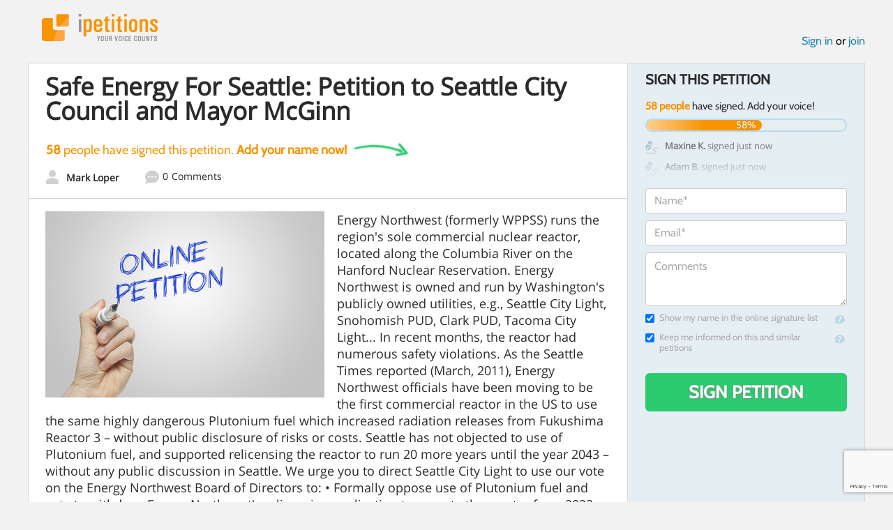

--- FILE ---
content_type: text/html; charset=utf-8
request_url: https://www.google.com/recaptcha/api2/anchor?ar=1&k=6LcFiWspAAAAAC7kwjTJ-C25bnrLYUjPVW3kG27E&co=aHR0cHM6Ly93d3cuaXBldGl0aW9ucy5jb206NDQz&hl=en&v=N67nZn4AqZkNcbeMu4prBgzg&size=invisible&anchor-ms=20000&execute-ms=30000&cb=krdqta169n5x
body_size: 48531
content:
<!DOCTYPE HTML><html dir="ltr" lang="en"><head><meta http-equiv="Content-Type" content="text/html; charset=UTF-8">
<meta http-equiv="X-UA-Compatible" content="IE=edge">
<title>reCAPTCHA</title>
<style type="text/css">
/* cyrillic-ext */
@font-face {
  font-family: 'Roboto';
  font-style: normal;
  font-weight: 400;
  font-stretch: 100%;
  src: url(//fonts.gstatic.com/s/roboto/v48/KFO7CnqEu92Fr1ME7kSn66aGLdTylUAMa3GUBHMdazTgWw.woff2) format('woff2');
  unicode-range: U+0460-052F, U+1C80-1C8A, U+20B4, U+2DE0-2DFF, U+A640-A69F, U+FE2E-FE2F;
}
/* cyrillic */
@font-face {
  font-family: 'Roboto';
  font-style: normal;
  font-weight: 400;
  font-stretch: 100%;
  src: url(//fonts.gstatic.com/s/roboto/v48/KFO7CnqEu92Fr1ME7kSn66aGLdTylUAMa3iUBHMdazTgWw.woff2) format('woff2');
  unicode-range: U+0301, U+0400-045F, U+0490-0491, U+04B0-04B1, U+2116;
}
/* greek-ext */
@font-face {
  font-family: 'Roboto';
  font-style: normal;
  font-weight: 400;
  font-stretch: 100%;
  src: url(//fonts.gstatic.com/s/roboto/v48/KFO7CnqEu92Fr1ME7kSn66aGLdTylUAMa3CUBHMdazTgWw.woff2) format('woff2');
  unicode-range: U+1F00-1FFF;
}
/* greek */
@font-face {
  font-family: 'Roboto';
  font-style: normal;
  font-weight: 400;
  font-stretch: 100%;
  src: url(//fonts.gstatic.com/s/roboto/v48/KFO7CnqEu92Fr1ME7kSn66aGLdTylUAMa3-UBHMdazTgWw.woff2) format('woff2');
  unicode-range: U+0370-0377, U+037A-037F, U+0384-038A, U+038C, U+038E-03A1, U+03A3-03FF;
}
/* math */
@font-face {
  font-family: 'Roboto';
  font-style: normal;
  font-weight: 400;
  font-stretch: 100%;
  src: url(//fonts.gstatic.com/s/roboto/v48/KFO7CnqEu92Fr1ME7kSn66aGLdTylUAMawCUBHMdazTgWw.woff2) format('woff2');
  unicode-range: U+0302-0303, U+0305, U+0307-0308, U+0310, U+0312, U+0315, U+031A, U+0326-0327, U+032C, U+032F-0330, U+0332-0333, U+0338, U+033A, U+0346, U+034D, U+0391-03A1, U+03A3-03A9, U+03B1-03C9, U+03D1, U+03D5-03D6, U+03F0-03F1, U+03F4-03F5, U+2016-2017, U+2034-2038, U+203C, U+2040, U+2043, U+2047, U+2050, U+2057, U+205F, U+2070-2071, U+2074-208E, U+2090-209C, U+20D0-20DC, U+20E1, U+20E5-20EF, U+2100-2112, U+2114-2115, U+2117-2121, U+2123-214F, U+2190, U+2192, U+2194-21AE, U+21B0-21E5, U+21F1-21F2, U+21F4-2211, U+2213-2214, U+2216-22FF, U+2308-230B, U+2310, U+2319, U+231C-2321, U+2336-237A, U+237C, U+2395, U+239B-23B7, U+23D0, U+23DC-23E1, U+2474-2475, U+25AF, U+25B3, U+25B7, U+25BD, U+25C1, U+25CA, U+25CC, U+25FB, U+266D-266F, U+27C0-27FF, U+2900-2AFF, U+2B0E-2B11, U+2B30-2B4C, U+2BFE, U+3030, U+FF5B, U+FF5D, U+1D400-1D7FF, U+1EE00-1EEFF;
}
/* symbols */
@font-face {
  font-family: 'Roboto';
  font-style: normal;
  font-weight: 400;
  font-stretch: 100%;
  src: url(//fonts.gstatic.com/s/roboto/v48/KFO7CnqEu92Fr1ME7kSn66aGLdTylUAMaxKUBHMdazTgWw.woff2) format('woff2');
  unicode-range: U+0001-000C, U+000E-001F, U+007F-009F, U+20DD-20E0, U+20E2-20E4, U+2150-218F, U+2190, U+2192, U+2194-2199, U+21AF, U+21E6-21F0, U+21F3, U+2218-2219, U+2299, U+22C4-22C6, U+2300-243F, U+2440-244A, U+2460-24FF, U+25A0-27BF, U+2800-28FF, U+2921-2922, U+2981, U+29BF, U+29EB, U+2B00-2BFF, U+4DC0-4DFF, U+FFF9-FFFB, U+10140-1018E, U+10190-1019C, U+101A0, U+101D0-101FD, U+102E0-102FB, U+10E60-10E7E, U+1D2C0-1D2D3, U+1D2E0-1D37F, U+1F000-1F0FF, U+1F100-1F1AD, U+1F1E6-1F1FF, U+1F30D-1F30F, U+1F315, U+1F31C, U+1F31E, U+1F320-1F32C, U+1F336, U+1F378, U+1F37D, U+1F382, U+1F393-1F39F, U+1F3A7-1F3A8, U+1F3AC-1F3AF, U+1F3C2, U+1F3C4-1F3C6, U+1F3CA-1F3CE, U+1F3D4-1F3E0, U+1F3ED, U+1F3F1-1F3F3, U+1F3F5-1F3F7, U+1F408, U+1F415, U+1F41F, U+1F426, U+1F43F, U+1F441-1F442, U+1F444, U+1F446-1F449, U+1F44C-1F44E, U+1F453, U+1F46A, U+1F47D, U+1F4A3, U+1F4B0, U+1F4B3, U+1F4B9, U+1F4BB, U+1F4BF, U+1F4C8-1F4CB, U+1F4D6, U+1F4DA, U+1F4DF, U+1F4E3-1F4E6, U+1F4EA-1F4ED, U+1F4F7, U+1F4F9-1F4FB, U+1F4FD-1F4FE, U+1F503, U+1F507-1F50B, U+1F50D, U+1F512-1F513, U+1F53E-1F54A, U+1F54F-1F5FA, U+1F610, U+1F650-1F67F, U+1F687, U+1F68D, U+1F691, U+1F694, U+1F698, U+1F6AD, U+1F6B2, U+1F6B9-1F6BA, U+1F6BC, U+1F6C6-1F6CF, U+1F6D3-1F6D7, U+1F6E0-1F6EA, U+1F6F0-1F6F3, U+1F6F7-1F6FC, U+1F700-1F7FF, U+1F800-1F80B, U+1F810-1F847, U+1F850-1F859, U+1F860-1F887, U+1F890-1F8AD, U+1F8B0-1F8BB, U+1F8C0-1F8C1, U+1F900-1F90B, U+1F93B, U+1F946, U+1F984, U+1F996, U+1F9E9, U+1FA00-1FA6F, U+1FA70-1FA7C, U+1FA80-1FA89, U+1FA8F-1FAC6, U+1FACE-1FADC, U+1FADF-1FAE9, U+1FAF0-1FAF8, U+1FB00-1FBFF;
}
/* vietnamese */
@font-face {
  font-family: 'Roboto';
  font-style: normal;
  font-weight: 400;
  font-stretch: 100%;
  src: url(//fonts.gstatic.com/s/roboto/v48/KFO7CnqEu92Fr1ME7kSn66aGLdTylUAMa3OUBHMdazTgWw.woff2) format('woff2');
  unicode-range: U+0102-0103, U+0110-0111, U+0128-0129, U+0168-0169, U+01A0-01A1, U+01AF-01B0, U+0300-0301, U+0303-0304, U+0308-0309, U+0323, U+0329, U+1EA0-1EF9, U+20AB;
}
/* latin-ext */
@font-face {
  font-family: 'Roboto';
  font-style: normal;
  font-weight: 400;
  font-stretch: 100%;
  src: url(//fonts.gstatic.com/s/roboto/v48/KFO7CnqEu92Fr1ME7kSn66aGLdTylUAMa3KUBHMdazTgWw.woff2) format('woff2');
  unicode-range: U+0100-02BA, U+02BD-02C5, U+02C7-02CC, U+02CE-02D7, U+02DD-02FF, U+0304, U+0308, U+0329, U+1D00-1DBF, U+1E00-1E9F, U+1EF2-1EFF, U+2020, U+20A0-20AB, U+20AD-20C0, U+2113, U+2C60-2C7F, U+A720-A7FF;
}
/* latin */
@font-face {
  font-family: 'Roboto';
  font-style: normal;
  font-weight: 400;
  font-stretch: 100%;
  src: url(//fonts.gstatic.com/s/roboto/v48/KFO7CnqEu92Fr1ME7kSn66aGLdTylUAMa3yUBHMdazQ.woff2) format('woff2');
  unicode-range: U+0000-00FF, U+0131, U+0152-0153, U+02BB-02BC, U+02C6, U+02DA, U+02DC, U+0304, U+0308, U+0329, U+2000-206F, U+20AC, U+2122, U+2191, U+2193, U+2212, U+2215, U+FEFF, U+FFFD;
}
/* cyrillic-ext */
@font-face {
  font-family: 'Roboto';
  font-style: normal;
  font-weight: 500;
  font-stretch: 100%;
  src: url(//fonts.gstatic.com/s/roboto/v48/KFO7CnqEu92Fr1ME7kSn66aGLdTylUAMa3GUBHMdazTgWw.woff2) format('woff2');
  unicode-range: U+0460-052F, U+1C80-1C8A, U+20B4, U+2DE0-2DFF, U+A640-A69F, U+FE2E-FE2F;
}
/* cyrillic */
@font-face {
  font-family: 'Roboto';
  font-style: normal;
  font-weight: 500;
  font-stretch: 100%;
  src: url(//fonts.gstatic.com/s/roboto/v48/KFO7CnqEu92Fr1ME7kSn66aGLdTylUAMa3iUBHMdazTgWw.woff2) format('woff2');
  unicode-range: U+0301, U+0400-045F, U+0490-0491, U+04B0-04B1, U+2116;
}
/* greek-ext */
@font-face {
  font-family: 'Roboto';
  font-style: normal;
  font-weight: 500;
  font-stretch: 100%;
  src: url(//fonts.gstatic.com/s/roboto/v48/KFO7CnqEu92Fr1ME7kSn66aGLdTylUAMa3CUBHMdazTgWw.woff2) format('woff2');
  unicode-range: U+1F00-1FFF;
}
/* greek */
@font-face {
  font-family: 'Roboto';
  font-style: normal;
  font-weight: 500;
  font-stretch: 100%;
  src: url(//fonts.gstatic.com/s/roboto/v48/KFO7CnqEu92Fr1ME7kSn66aGLdTylUAMa3-UBHMdazTgWw.woff2) format('woff2');
  unicode-range: U+0370-0377, U+037A-037F, U+0384-038A, U+038C, U+038E-03A1, U+03A3-03FF;
}
/* math */
@font-face {
  font-family: 'Roboto';
  font-style: normal;
  font-weight: 500;
  font-stretch: 100%;
  src: url(//fonts.gstatic.com/s/roboto/v48/KFO7CnqEu92Fr1ME7kSn66aGLdTylUAMawCUBHMdazTgWw.woff2) format('woff2');
  unicode-range: U+0302-0303, U+0305, U+0307-0308, U+0310, U+0312, U+0315, U+031A, U+0326-0327, U+032C, U+032F-0330, U+0332-0333, U+0338, U+033A, U+0346, U+034D, U+0391-03A1, U+03A3-03A9, U+03B1-03C9, U+03D1, U+03D5-03D6, U+03F0-03F1, U+03F4-03F5, U+2016-2017, U+2034-2038, U+203C, U+2040, U+2043, U+2047, U+2050, U+2057, U+205F, U+2070-2071, U+2074-208E, U+2090-209C, U+20D0-20DC, U+20E1, U+20E5-20EF, U+2100-2112, U+2114-2115, U+2117-2121, U+2123-214F, U+2190, U+2192, U+2194-21AE, U+21B0-21E5, U+21F1-21F2, U+21F4-2211, U+2213-2214, U+2216-22FF, U+2308-230B, U+2310, U+2319, U+231C-2321, U+2336-237A, U+237C, U+2395, U+239B-23B7, U+23D0, U+23DC-23E1, U+2474-2475, U+25AF, U+25B3, U+25B7, U+25BD, U+25C1, U+25CA, U+25CC, U+25FB, U+266D-266F, U+27C0-27FF, U+2900-2AFF, U+2B0E-2B11, U+2B30-2B4C, U+2BFE, U+3030, U+FF5B, U+FF5D, U+1D400-1D7FF, U+1EE00-1EEFF;
}
/* symbols */
@font-face {
  font-family: 'Roboto';
  font-style: normal;
  font-weight: 500;
  font-stretch: 100%;
  src: url(//fonts.gstatic.com/s/roboto/v48/KFO7CnqEu92Fr1ME7kSn66aGLdTylUAMaxKUBHMdazTgWw.woff2) format('woff2');
  unicode-range: U+0001-000C, U+000E-001F, U+007F-009F, U+20DD-20E0, U+20E2-20E4, U+2150-218F, U+2190, U+2192, U+2194-2199, U+21AF, U+21E6-21F0, U+21F3, U+2218-2219, U+2299, U+22C4-22C6, U+2300-243F, U+2440-244A, U+2460-24FF, U+25A0-27BF, U+2800-28FF, U+2921-2922, U+2981, U+29BF, U+29EB, U+2B00-2BFF, U+4DC0-4DFF, U+FFF9-FFFB, U+10140-1018E, U+10190-1019C, U+101A0, U+101D0-101FD, U+102E0-102FB, U+10E60-10E7E, U+1D2C0-1D2D3, U+1D2E0-1D37F, U+1F000-1F0FF, U+1F100-1F1AD, U+1F1E6-1F1FF, U+1F30D-1F30F, U+1F315, U+1F31C, U+1F31E, U+1F320-1F32C, U+1F336, U+1F378, U+1F37D, U+1F382, U+1F393-1F39F, U+1F3A7-1F3A8, U+1F3AC-1F3AF, U+1F3C2, U+1F3C4-1F3C6, U+1F3CA-1F3CE, U+1F3D4-1F3E0, U+1F3ED, U+1F3F1-1F3F3, U+1F3F5-1F3F7, U+1F408, U+1F415, U+1F41F, U+1F426, U+1F43F, U+1F441-1F442, U+1F444, U+1F446-1F449, U+1F44C-1F44E, U+1F453, U+1F46A, U+1F47D, U+1F4A3, U+1F4B0, U+1F4B3, U+1F4B9, U+1F4BB, U+1F4BF, U+1F4C8-1F4CB, U+1F4D6, U+1F4DA, U+1F4DF, U+1F4E3-1F4E6, U+1F4EA-1F4ED, U+1F4F7, U+1F4F9-1F4FB, U+1F4FD-1F4FE, U+1F503, U+1F507-1F50B, U+1F50D, U+1F512-1F513, U+1F53E-1F54A, U+1F54F-1F5FA, U+1F610, U+1F650-1F67F, U+1F687, U+1F68D, U+1F691, U+1F694, U+1F698, U+1F6AD, U+1F6B2, U+1F6B9-1F6BA, U+1F6BC, U+1F6C6-1F6CF, U+1F6D3-1F6D7, U+1F6E0-1F6EA, U+1F6F0-1F6F3, U+1F6F7-1F6FC, U+1F700-1F7FF, U+1F800-1F80B, U+1F810-1F847, U+1F850-1F859, U+1F860-1F887, U+1F890-1F8AD, U+1F8B0-1F8BB, U+1F8C0-1F8C1, U+1F900-1F90B, U+1F93B, U+1F946, U+1F984, U+1F996, U+1F9E9, U+1FA00-1FA6F, U+1FA70-1FA7C, U+1FA80-1FA89, U+1FA8F-1FAC6, U+1FACE-1FADC, U+1FADF-1FAE9, U+1FAF0-1FAF8, U+1FB00-1FBFF;
}
/* vietnamese */
@font-face {
  font-family: 'Roboto';
  font-style: normal;
  font-weight: 500;
  font-stretch: 100%;
  src: url(//fonts.gstatic.com/s/roboto/v48/KFO7CnqEu92Fr1ME7kSn66aGLdTylUAMa3OUBHMdazTgWw.woff2) format('woff2');
  unicode-range: U+0102-0103, U+0110-0111, U+0128-0129, U+0168-0169, U+01A0-01A1, U+01AF-01B0, U+0300-0301, U+0303-0304, U+0308-0309, U+0323, U+0329, U+1EA0-1EF9, U+20AB;
}
/* latin-ext */
@font-face {
  font-family: 'Roboto';
  font-style: normal;
  font-weight: 500;
  font-stretch: 100%;
  src: url(//fonts.gstatic.com/s/roboto/v48/KFO7CnqEu92Fr1ME7kSn66aGLdTylUAMa3KUBHMdazTgWw.woff2) format('woff2');
  unicode-range: U+0100-02BA, U+02BD-02C5, U+02C7-02CC, U+02CE-02D7, U+02DD-02FF, U+0304, U+0308, U+0329, U+1D00-1DBF, U+1E00-1E9F, U+1EF2-1EFF, U+2020, U+20A0-20AB, U+20AD-20C0, U+2113, U+2C60-2C7F, U+A720-A7FF;
}
/* latin */
@font-face {
  font-family: 'Roboto';
  font-style: normal;
  font-weight: 500;
  font-stretch: 100%;
  src: url(//fonts.gstatic.com/s/roboto/v48/KFO7CnqEu92Fr1ME7kSn66aGLdTylUAMa3yUBHMdazQ.woff2) format('woff2');
  unicode-range: U+0000-00FF, U+0131, U+0152-0153, U+02BB-02BC, U+02C6, U+02DA, U+02DC, U+0304, U+0308, U+0329, U+2000-206F, U+20AC, U+2122, U+2191, U+2193, U+2212, U+2215, U+FEFF, U+FFFD;
}
/* cyrillic-ext */
@font-face {
  font-family: 'Roboto';
  font-style: normal;
  font-weight: 900;
  font-stretch: 100%;
  src: url(//fonts.gstatic.com/s/roboto/v48/KFO7CnqEu92Fr1ME7kSn66aGLdTylUAMa3GUBHMdazTgWw.woff2) format('woff2');
  unicode-range: U+0460-052F, U+1C80-1C8A, U+20B4, U+2DE0-2DFF, U+A640-A69F, U+FE2E-FE2F;
}
/* cyrillic */
@font-face {
  font-family: 'Roboto';
  font-style: normal;
  font-weight: 900;
  font-stretch: 100%;
  src: url(//fonts.gstatic.com/s/roboto/v48/KFO7CnqEu92Fr1ME7kSn66aGLdTylUAMa3iUBHMdazTgWw.woff2) format('woff2');
  unicode-range: U+0301, U+0400-045F, U+0490-0491, U+04B0-04B1, U+2116;
}
/* greek-ext */
@font-face {
  font-family: 'Roboto';
  font-style: normal;
  font-weight: 900;
  font-stretch: 100%;
  src: url(//fonts.gstatic.com/s/roboto/v48/KFO7CnqEu92Fr1ME7kSn66aGLdTylUAMa3CUBHMdazTgWw.woff2) format('woff2');
  unicode-range: U+1F00-1FFF;
}
/* greek */
@font-face {
  font-family: 'Roboto';
  font-style: normal;
  font-weight: 900;
  font-stretch: 100%;
  src: url(//fonts.gstatic.com/s/roboto/v48/KFO7CnqEu92Fr1ME7kSn66aGLdTylUAMa3-UBHMdazTgWw.woff2) format('woff2');
  unicode-range: U+0370-0377, U+037A-037F, U+0384-038A, U+038C, U+038E-03A1, U+03A3-03FF;
}
/* math */
@font-face {
  font-family: 'Roboto';
  font-style: normal;
  font-weight: 900;
  font-stretch: 100%;
  src: url(//fonts.gstatic.com/s/roboto/v48/KFO7CnqEu92Fr1ME7kSn66aGLdTylUAMawCUBHMdazTgWw.woff2) format('woff2');
  unicode-range: U+0302-0303, U+0305, U+0307-0308, U+0310, U+0312, U+0315, U+031A, U+0326-0327, U+032C, U+032F-0330, U+0332-0333, U+0338, U+033A, U+0346, U+034D, U+0391-03A1, U+03A3-03A9, U+03B1-03C9, U+03D1, U+03D5-03D6, U+03F0-03F1, U+03F4-03F5, U+2016-2017, U+2034-2038, U+203C, U+2040, U+2043, U+2047, U+2050, U+2057, U+205F, U+2070-2071, U+2074-208E, U+2090-209C, U+20D0-20DC, U+20E1, U+20E5-20EF, U+2100-2112, U+2114-2115, U+2117-2121, U+2123-214F, U+2190, U+2192, U+2194-21AE, U+21B0-21E5, U+21F1-21F2, U+21F4-2211, U+2213-2214, U+2216-22FF, U+2308-230B, U+2310, U+2319, U+231C-2321, U+2336-237A, U+237C, U+2395, U+239B-23B7, U+23D0, U+23DC-23E1, U+2474-2475, U+25AF, U+25B3, U+25B7, U+25BD, U+25C1, U+25CA, U+25CC, U+25FB, U+266D-266F, U+27C0-27FF, U+2900-2AFF, U+2B0E-2B11, U+2B30-2B4C, U+2BFE, U+3030, U+FF5B, U+FF5D, U+1D400-1D7FF, U+1EE00-1EEFF;
}
/* symbols */
@font-face {
  font-family: 'Roboto';
  font-style: normal;
  font-weight: 900;
  font-stretch: 100%;
  src: url(//fonts.gstatic.com/s/roboto/v48/KFO7CnqEu92Fr1ME7kSn66aGLdTylUAMaxKUBHMdazTgWw.woff2) format('woff2');
  unicode-range: U+0001-000C, U+000E-001F, U+007F-009F, U+20DD-20E0, U+20E2-20E4, U+2150-218F, U+2190, U+2192, U+2194-2199, U+21AF, U+21E6-21F0, U+21F3, U+2218-2219, U+2299, U+22C4-22C6, U+2300-243F, U+2440-244A, U+2460-24FF, U+25A0-27BF, U+2800-28FF, U+2921-2922, U+2981, U+29BF, U+29EB, U+2B00-2BFF, U+4DC0-4DFF, U+FFF9-FFFB, U+10140-1018E, U+10190-1019C, U+101A0, U+101D0-101FD, U+102E0-102FB, U+10E60-10E7E, U+1D2C0-1D2D3, U+1D2E0-1D37F, U+1F000-1F0FF, U+1F100-1F1AD, U+1F1E6-1F1FF, U+1F30D-1F30F, U+1F315, U+1F31C, U+1F31E, U+1F320-1F32C, U+1F336, U+1F378, U+1F37D, U+1F382, U+1F393-1F39F, U+1F3A7-1F3A8, U+1F3AC-1F3AF, U+1F3C2, U+1F3C4-1F3C6, U+1F3CA-1F3CE, U+1F3D4-1F3E0, U+1F3ED, U+1F3F1-1F3F3, U+1F3F5-1F3F7, U+1F408, U+1F415, U+1F41F, U+1F426, U+1F43F, U+1F441-1F442, U+1F444, U+1F446-1F449, U+1F44C-1F44E, U+1F453, U+1F46A, U+1F47D, U+1F4A3, U+1F4B0, U+1F4B3, U+1F4B9, U+1F4BB, U+1F4BF, U+1F4C8-1F4CB, U+1F4D6, U+1F4DA, U+1F4DF, U+1F4E3-1F4E6, U+1F4EA-1F4ED, U+1F4F7, U+1F4F9-1F4FB, U+1F4FD-1F4FE, U+1F503, U+1F507-1F50B, U+1F50D, U+1F512-1F513, U+1F53E-1F54A, U+1F54F-1F5FA, U+1F610, U+1F650-1F67F, U+1F687, U+1F68D, U+1F691, U+1F694, U+1F698, U+1F6AD, U+1F6B2, U+1F6B9-1F6BA, U+1F6BC, U+1F6C6-1F6CF, U+1F6D3-1F6D7, U+1F6E0-1F6EA, U+1F6F0-1F6F3, U+1F6F7-1F6FC, U+1F700-1F7FF, U+1F800-1F80B, U+1F810-1F847, U+1F850-1F859, U+1F860-1F887, U+1F890-1F8AD, U+1F8B0-1F8BB, U+1F8C0-1F8C1, U+1F900-1F90B, U+1F93B, U+1F946, U+1F984, U+1F996, U+1F9E9, U+1FA00-1FA6F, U+1FA70-1FA7C, U+1FA80-1FA89, U+1FA8F-1FAC6, U+1FACE-1FADC, U+1FADF-1FAE9, U+1FAF0-1FAF8, U+1FB00-1FBFF;
}
/* vietnamese */
@font-face {
  font-family: 'Roboto';
  font-style: normal;
  font-weight: 900;
  font-stretch: 100%;
  src: url(//fonts.gstatic.com/s/roboto/v48/KFO7CnqEu92Fr1ME7kSn66aGLdTylUAMa3OUBHMdazTgWw.woff2) format('woff2');
  unicode-range: U+0102-0103, U+0110-0111, U+0128-0129, U+0168-0169, U+01A0-01A1, U+01AF-01B0, U+0300-0301, U+0303-0304, U+0308-0309, U+0323, U+0329, U+1EA0-1EF9, U+20AB;
}
/* latin-ext */
@font-face {
  font-family: 'Roboto';
  font-style: normal;
  font-weight: 900;
  font-stretch: 100%;
  src: url(//fonts.gstatic.com/s/roboto/v48/KFO7CnqEu92Fr1ME7kSn66aGLdTylUAMa3KUBHMdazTgWw.woff2) format('woff2');
  unicode-range: U+0100-02BA, U+02BD-02C5, U+02C7-02CC, U+02CE-02D7, U+02DD-02FF, U+0304, U+0308, U+0329, U+1D00-1DBF, U+1E00-1E9F, U+1EF2-1EFF, U+2020, U+20A0-20AB, U+20AD-20C0, U+2113, U+2C60-2C7F, U+A720-A7FF;
}
/* latin */
@font-face {
  font-family: 'Roboto';
  font-style: normal;
  font-weight: 900;
  font-stretch: 100%;
  src: url(//fonts.gstatic.com/s/roboto/v48/KFO7CnqEu92Fr1ME7kSn66aGLdTylUAMa3yUBHMdazQ.woff2) format('woff2');
  unicode-range: U+0000-00FF, U+0131, U+0152-0153, U+02BB-02BC, U+02C6, U+02DA, U+02DC, U+0304, U+0308, U+0329, U+2000-206F, U+20AC, U+2122, U+2191, U+2193, U+2212, U+2215, U+FEFF, U+FFFD;
}

</style>
<link rel="stylesheet" type="text/css" href="https://www.gstatic.com/recaptcha/releases/N67nZn4AqZkNcbeMu4prBgzg/styles__ltr.css">
<script nonce="oZJUSKGBrZ6AGnVwHUJBlA" type="text/javascript">window['__recaptcha_api'] = 'https://www.google.com/recaptcha/api2/';</script>
<script type="text/javascript" src="https://www.gstatic.com/recaptcha/releases/N67nZn4AqZkNcbeMu4prBgzg/recaptcha__en.js" nonce="oZJUSKGBrZ6AGnVwHUJBlA">
      
    </script></head>
<body><div id="rc-anchor-alert" class="rc-anchor-alert"></div>
<input type="hidden" id="recaptcha-token" value="[base64]">
<script type="text/javascript" nonce="oZJUSKGBrZ6AGnVwHUJBlA">
      recaptcha.anchor.Main.init("[\x22ainput\x22,[\x22bgdata\x22,\x22\x22,\[base64]/[base64]/[base64]/ZyhXLGgpOnEoW04sMjEsbF0sVywwKSxoKSxmYWxzZSxmYWxzZSl9Y2F0Y2goayl7RygzNTgsVyk/[base64]/[base64]/[base64]/[base64]/[base64]/[base64]/[base64]/bmV3IEJbT10oRFswXSk6dz09Mj9uZXcgQltPXShEWzBdLERbMV0pOnc9PTM/bmV3IEJbT10oRFswXSxEWzFdLERbMl0pOnc9PTQ/[base64]/[base64]/[base64]/[base64]/[base64]\\u003d\x22,\[base64]\\u003d\\u003d\x22,\x22wpBNCT4eBMOWwoB8LxXCjwrDpVEZw7JqQzzCn8OtPEDDqMKrYlTCjsKQwpNkM2ZPZz41HRXCscOqw77Ctn/CmMOJRsO9wqIkwpcUecOPwo5EwoDChsKIIcKFw4pDwr52f8KpNMOAw6wkJsKgO8OzwqR/wq0nbxV+VmwMacKAwqnDrzDCpUwuEWvDiMKRworDhsONworDg8KCJwk5w4EAB8OABmPDq8KBw49rw6nCp8OpNcOfwpHCpHQPwqXCp8Ojw6d5KDdRwpTDr8KwUxhtemrDjMOCwpzDtwhxDMKLwq/DqcOcwpzCtcKKAQbDq2jDi8OnDMO8w61ib0UufwXDq09/wq/Dm3xEbMOjwrDCh8OOXgclwrIowqbDkTrDqFYXwo8ZZMOWMB9Hw57DilDCqR1cc1rCjQxhbsKGLMOXwqfDsVMcwoFOWcOrw4/DncKjC8K6w5rDhsKpw4hvw6EtcsKqwr/DtsKkCRlpR8OFcMOIH8OtwqZ4fE1Bwpkcw70ofgESLyTDjkV5AcKiUG8Jcmk/[base64]/S8OFf3oCw4BCSUx7QsO3WkvCrsK/[base64]/[base64]/ClcKiZkole8KfKhxvw4IMw65aB8Osw71FwobCviDCh8OdbsODJ2M+OF0wY8OFw5grY8Odwqc6wpMjTVQ2woDDn1dswr/[base64]/CqsO9woASL8KYw59QwpDCh8O2bsOAwoFuw6k4Rll1GB0rwprCqMKSfcO/w5lIw5zDhMKOPMOnwovCix3Cu23DpRsQw4szLsOHwpPDuMKDw6fDlwbDkD4fQMO0YQtUw7rDrsKyYsKdw4l5w6NhwqrDsWTDh8ObMcKPTWJNw7VJw5k/[base64]/Cul/[base64]/[base64]/[base64]/wqXDkgkGw4pcwpMxw6J/wrDDgyfDqgPCk8OFwovCnXsdw7TDtcKhPG5iwrvDtmTCiTDDvGvDq3YUwo0Xw70cw5ErVgY5AWBaAcOoGMOzwqkNwofCi312NBElw4LCuMOYE8OGfm0uwqXDlcK/wobDhMOVwqsTw77Dn8ODG8K7w7jChMOLRCQUw4zCq3zCuDDDvhLCtz7DrG3CpnIYAXwbwpVewqXDoVF9woLCpsO1wrrDuMO7wqY4woEkFMOhwo9dKgEww7l6ZMOnwoxKw642DlAJw6QHVk/CmMO0JWJ2wrDDsDDDksKeworDosKXwp3DhsKsPcKtWMK/wpsOBDocAgzCksKdTsOyS8Khd8OzwqrDojLDmS7Dng8Bd3ZSQ8K+XiTDsCnDinDChMO+O8KNdsKtwrESSHDDk8O6w4PCusKLBsK2w6R1w4nDml3CrgNDaHVywrbCqMO1w6jCisKJwo5hw5dINcK5HX3DocOpwrktworCr0DCv3QEw6zDp3pFWMK+w5/[base64]/wpPDpTcww7ZQKsO1VsOQwrlMw6TDv8OTwoXDgnBpfRTDm1NyKcOxw7XDulUsKcOhDMKDwqPCnEV1NB/DqsKaAT/CmTwMB8O5w6HDhcK1RknDqUPCnsK5NsOzIVHDkcOEdcOpwqjDpDxmwonCocOiSsKPfcOFwo7Cnyx3ZzfDkCXCiwJqw7klw4jCu8KkKMKkScK+wrlmCm5Zwq/Ci8Ogw5rCucOhwrMOLhxaIsKaLMOwwpNGbStfwqR3w6DDkMOkwog4woXDqRFAwpHCo0ATw6TDt8OSWFXDkcOvwqxXw5TDlwnCpn/DucKYw69JwrfCqmrDisOpw5onYsOUSVzDvcKSw7luMsKcfMKIw5tDw7IEM8OCwoRHw6cfSDbChiMfwoVQZCfCrQpxfCTDnArCuGYEwpcJw6PDgEAGdsOLW8O7NzzCucOPwoDChFdxwqLDvsOGKMO/I8KsQnstw7bCpMO7EsOkw7EDwpZgwo/[base64]/LMO1w7TDqMOXacKrw6fCgHXDphwJf8KUay1RZcKLVcKcwqkCwpUDw43CmcKrw5LCl3IUw6DCllZHZMO/wrw0I8KSOgQPRsOIwprDp8Oiw5XDvV7CjsKtwovDm2DDq3XDjCLDlcKSAHDDpT7CuznDrwFPw6tww4tGwrvDmCE3wpXCpWd/w6bDvSzCoWLCtjjCo8Kww6w7wrvDrMKkMjjDvGjCmzt+Cl7DhMOmwrPCosOcPMKew7kVwrPDqxsFw7vClHcEYsKiwoPCqMKSHMKAwoQ9w5/[base64]/wpwAwovDv8Ozc8OqwrtfwpPDtMK0wpsfBlnDlsK3IMOXLcOwbmVGw7tsVkI7wqnDu8KcwqVkdcO4DsORAsKHwpXDlVnClTRSw5zDlMOOwozDuSHCpngFwpUrRmDCsiNtXcO+w5ZRwrnDqMKeeVZCCMOSV8O2wr/DtsKFw6HCmcOYKRDDnsOsYsKvw4LDsw7ChMKBBUZ2wpsOwr7DjcKUw7kzK8KVchPDpMKnw5HCpXnDvsOOUcOtwpFcbTFoF0Rcaj1VwpbDh8KtG34yw7/DhRwrwrZKaMKDw6jCjsOZw4vCmAI+IDkpVjZIRi5ywr3DhXsZL8Kzw7Mzw6XDui92fcOUKcK1AMKDwr/CncKEQHl4QVrDpUwDDcO4JlPChwgZwpfDtcO1bsK2wqfDqkbDp8KSwrURw7FDYcKRw6rDmMKbw69Uw5jDgMKRwr7Cgj/[base64]/CmxXDpcOewqMmD8OGFXoZw6lNI8Krwqx+FsO8w7EwwrDDhXzDgcOaH8OyVsKYEMKmfsKCS8OSwqE2Ay7DsWzDsiAuwpwvwqIVOhAUE8KdGcOhTMOKMsOESsOOwqTCj3zDpMK4w7c3TMK7bsKdwpsvCMKVQcOQwpHCqRsawrUYSTXDv8KzeMONCsK/w7N7w7/CqMKmNDpIJMKQLcONJcKWcy8nO8OAw5vDnDPDjsOdw6h2CcOgY34JasOLwqHCl8OpTcKiw5UcUsOUw70MeGrDvUzDl8KiwolhX8K0w7o0CyVMwqU6PcOZGsOmwrYOYsKwbm4Pwp/ChsKBwrtywpPDksK0HRDCjG7Cq1kyJMKPw68cwqvCrg8HS2UpOmQ/wrMVBEJIIcOAZFwANSLCusKRCsORwoXDuMO3wpfDtTkSaMKDw5jDlE5mB8OxwoBUKS3DkyREQxhpw6/DncKuwoHDokDDrw9iIcKbAH8awpjCsEFkwq7DmQ3CrnV2wq3Cryw2PDrDp2h3wqLDi2/DjMKNwq4Ze8KswqBELyXDhDHDiV4BNcKXw5QveMOGBRgdKTF7LCfCjWtnIcOIFcOrwo0eKE4wwoBmwpfCpHdBDsOdccKzITLDrDdIRcOew5fCusKxGcO9w69Sw57DhwgSHnU6FMOaJGzCiMOkw4wlJsO/[base64]/R8OuwqYhw5ooGcOOZsKkwrnDqMKDJjVfw57CvCgzVhciEMKeTWJ9wqfDiWbDmy87UsKQQMKedh3CuUfDlcOVw6fDmMO9w7wOJ13Csydmw4dGfBZWAcKEOhxeBG3DjytNHBJ6Tk8+U2YKbBzCqjpRQ8K+w6BVw7HCj8OwF8Oew5sdw7kjK3vCk8OUwpJgBxPCnHRnw5/DgcOdDcOKwqR3D8OYw5PDp8Kxw7XDtQLDh8KOw7hzMzTDhsKWN8KcJ8OzPgN3GkARPQnDucKZw6/Ct03DiMOpwqkwQMOBwrEbJsOuVMOuCMORGAnDrSrDpMKeFE3DvMOwGFgpDMKpdhhaF8OTHCLDg8K0w4oQw7HCl8K9wr4Kwp4JwqPDiyLDhUnCqMKkAsOxVi/CtcOPK3vCqcOsI8OHw4tlw6RZd3ETw78sP1jCpMK8w5LDuARswoRjR8KSE8OTPcKewrYZIgNsw6HDo8KQGMKyw5XCq8ObJWdmY8KCw5vDjMKTwrXCuMK3DlrCo8Ohw7TCi2/DgyrDjCEbTT/DpsKXwohDJsKYw7wcGcOXQcOAw48+TkvCrQDCj0vCljnCiMOTGT/[base64]/ecKGHjDDqHfDnAE3AcK0f8K8ZQM7w4DDiyZQVsK4w7NNwqMNwpFowpgtw5TDgMOsRcKpa8OcYTIXwrI6wp02w7/DgH8FGFPDmm9kGmZbw6JMHDgCwqZ8SSnDisKjMl4iBEwrw5/DhTZMcsKMw4Akw7zCtMOePQg4w4/[base64]/DuTbCki7Ci2JiY8K9Oh/CiVPDmQ/[base64]/[base64]/Dny/Dm8Ofw5rDhMOnw7LDuUPDqwImw5fCpDTDqRwIw4TCksKKecK0w4DDtcO3w4I2wqlPw43DkWUjw49Aw6sIdcKpwp7DisO6KsKewpzClTDCncKgw4jCo8K9aynCtMOfw61Hw5Bsw7J6w6sZw67Csk/Cs8KEwp/DpMKZw4zDt8O7w4dRwqLDoh/DnlwYwrPDk3LCscOIX1tZXwfDo0TChXMNJVpCw5jCg8KgwqzDqcK/AsOqLhkWw7NXw5sXw7TDv8OCw7NQCsK5T3ckKcOTw5Mww6wDax58w4sjC8KIw4Iew6PCiMK0w59owrbDoMOMP8OUJ8KGWcOiw7HDksOVwqIfUBYfXxMcVsK4w5rDvMKzw5XCmsKow55uwrlOL38Ccy/CpCZlw7U3E8Orw4HChCvDhsKCUS7Cj8KPwp/Dh8KPKcOzw6LDqcOzw53DpFfClUAnwp7CnMO4wpg6w70cw6jCtcKww5A+SMK6HMOJWMKYw6XDgWIIamEEw7XCjHEtwoDCmMKEw5omFMOUw5J1w6nCg8Kyw5xmw782OiRzMMKVw4sRwr15YHLDlsODCSU/[base64]/DgcKYS0TDg8K4wrNDwoV1wqBVwoUCT8OKc8O8wpRKw4Q+GSvCuE3CisKncMOSZT8swpYoPcKHDQ3DuQEnZsO2P8K4VMKIQ8Ksw6/[base64]/Cm8OODVbDoMOQXDYDw7Z6wrR5wpB0w5QKOFlcw5DDkMOtw5nCisObwrtob1RQwr5CLQrCgMOpwrTCjMKDwqxYw7QXBXUUACo3R0NNwoRsw43ChcKQwqLCownDiMKYwr3Dhz9Nw4tzwo1Ww6rDmCjDo8Krw7zCtsKxwr/DojM7E8O5c8KXw70KXMKxw6XCiMKQIMODF8KbwrTCniQXw71OwqLChMKJFMKyHX/CicKGwpcUw5jCh8Ocw4PDsSUCw4nCjcKjwpEXwrnDgklXwo53XsOGwqrDlcK7PjHDu8KqwqtCRsO9VcKswobDo0DCnyMWwqHDmHt2w51FCcOCwoM0D8KsSsONAG9Mwp1mb8OvDcKyKcKlZcKCKMKzQhxLwoJMwpvDnMO/wqvCh8OEHsOKUMK6a8KWwqfDjzIyDsOLEcKDFsO2wp8Ww7DCtlzChSNEwp58dCzDollKQXnCo8Kfw7wUwowXB8K/a8KywpHCscKTLx7Dg8Oyd8KsRSgUL8OaaiFlR8O3w7dTw7bDig/ChjDDvgVOPF8MScKQwqrDqcKcTFXDv8KKEcKBDsOzwoTDuhgPTRNawrfDp8OEwopkw4jDv1HCvyrDoEZYwoTDr3zDg17CoBoPw6kKeH9awpfCmTPChcOww43CiyXDiMOKUMOdIsK8w5EgJGNQw690w6k3aSnCp2/[base64]/CiGtPPjXCpcK4w68Lw6s2WcO1w5JjwqbDp8KBw791wrjDk8Kbw6nCt3nDrTQkwqDDrgvCnRkAaVlvVlJcwopubcKhwrozw4B2wp/DoSXDgl1vIgZOw5DCpMOVDBkIwoTDocKgwpnCm8KZOiLCpcOAQE3CnmnCgVDCpMOIw43CnBVpwogRWj5WOcK9fFvDt1R7b2bDnsOPwqjDjMKsIAvDqMO4w6ITC8Kjw6XDpcK9w6/ChsK3VMOAw4pMwqk9wqvCj8KZwr7DvcK0w7fDlMKOwrXCukRmLRfCjsOSZcOzJEg3wpZXwpfCocK9wpvDognCmsKYwqPDmTxPK0YiJk/CpnDDjsOBwp08wokcBcKywovChsOuw5ohw7h6wpohwrQ+wox3FMK6JMK/CsOMccKUw5kpMMKTVMOJwoHDsDTCjMO7JlzCisOsw7ZJwoRYX2VOcRPDh0Nnw5nCvMKIWWU0wq/[base64]/w4A3eVjDqsOFw6bCrgsqw5HCuBnDs8OWMEFww5VYLMOuw4suAsKTRcO2Q8KpwqvDpMKvwrcoY8KIw7k/ISPCuRodJFnDtzxxRsKsQ8OnNBlowotZwqHCs8OZWcKswo/DisOsaMKyecKpWMOiwoTDp27Dvig1Rx8qwrTCicK1DsKiw5zCncKiGXEAbXdUPMOgZ0fDmcO6MjjDgEgPS8Obwq/DqsO5w7MSZMKmFsKEwowew6liSCnCpcOIw4vCgcKzegY6w64Ow7DCtsKYSsKKA8OrR8KpF8K5CSUlwpUya3gWLhLCt1s/w7zDryJRwq1rSCB0VsKdH8ORwrFyAcKqEEIYwqkAR8OTw68Te8O1w5VHw6MQJifCtMOrw5Z6bMKjw6h2HsOkQSvDgEPCoHTDhxzCuhLDjABHS8KgQ8Ocw4VaISwfQ8Kxwq7Cv2stZ8KMwrhZKcKEasKGwq4bw6A7wroVw6/DkWbCncKlaMKgGsOaCAHDj8O2wp9XXDHDm2w/wpBow6bDuyw9wrMdHG5YQhnCuh4+LcK2B8KPw4BPS8Olw5/CnsOrwoQsYDnCp8KSw7bDmMK3WMKFMw5lElAhwrEcw4Qvw6FfwrnCmwPCu8KKw7AtwqMgLcOIEy3DrDZewprCg8OgwqvCowXCsXwYW8KZcMOfJMOOT8K1EkzCnCcaISkaa2PDnDt4wpXCnsOGaMKVw5NXS8OoKMKXDcK+dFZTHDFZP3LDi14yw6NSwrrDrAZtW8K3wo/Do8OqGsK4woxEBUlXPMOhwpfDhj/DsW3CjMOkeRBXwoIrw4BKTsKUchjCpMO7w5zCuHbCkmp6w5fDkGXDlwbClBkLwpfDmcO/wq0ew6RWbMKAB1jCksKEE8KywpXDsQlDwrHDvMKkUgQEfcK0I2EqU8KHS0HDm8Kfw7nDq2NSEzscw6LCrsOxw4hIwpHDpUnCoQRKw57Ch1hlwpgJZDsGdB7CnsOsw5nCq8KWwqEUOhPDtD12wrMyFcKbNMKTwqrCvDJWfAbCnU/DtFcrwro4w4XDvXhjKUACLMKWw4Ufw4VWw7FPw5rDuj/CulbCncKUwqTDsE8KQMKowrzDkz8YasK/[base64]/[base64]/Dq0/DmiwDwq/CmsOvMMORAsOyw5JRGcKUwrxOwp/DqMO1MQEjU8KpJsKgw77Ckncow7huwr/Cn3TCnwwvEMO0w5s/[base64]/CkmDDm08LKR3DoMO1w6ESPMO7CTfChsK8D10AwpDDn8KCwpfCn2rDgXQPw4kCUMOkZMOHcz8MwqPCqgTDoMO1LWHCuX1Xw7bCocKswr9VBsOuMwXDisKaZTbCqEhqWMK/H8KdwojDn8KGWcKaFsOhCmVMwpDCv8K4wr3Dj8KiDyjCvcO4w79UCcK9w7jDpMKOw7xQGCnDncKJKigYUxXDsMOqw7zCqMKCbmYtfMOLNMOHwr8nwoMDUEbDrcOxwpUpwovCiUXDk2PCt8KhbMKpfTMbDsKawq5owrzDgBzDvsOHXsOteznDjcO/fsKbw7IMWjYULk5uFsKJJyHCuMOJVcKqw6bDrMOzBsORw4VlwpPCmMOdw4o8w7ZxPcOsGQl1w7JhH8OCw4B2wqgxwp7DgMKEwp3Csg/CgcKiUcK7OXZhRlFyQ8OsTMOjw5d7w5HDoMKRwo7CmsKJw5jCuHZ4RgkWQTcCUxxlw7LCo8KsI8OjVxTCl2TDisOZwp7CujLCpMKzwqldCBnDoCV8woxCAMObw7xCwpdAK0HDmMOAUcO6wqRNPhc5wpHCgMOxNzbCnMOCw4/[base64]/SMOxASsoTHvDvcK4wq3DhAnCohIAwonCvDnCk8K7w7jDl8OUPsKYw6TCs8KqQC4WPcK/[base64]/w4FLIcKaVsKYecOvw5jChMKXw4XCmmrCjzfCr8OsRsOhwq3CmMKBYcK/wodhT2HCny/DpTZMwqfChkxZwojDisKUIsOsJMOcFXnDqWvDgMKnOcKIw5JLw5bDtMKOwqLDh0gTFsOuU37CoyvDjEfCojTCuXp4wohAA8Kzw6nCmsKCw6BlO1LCn3MbLX7DgMK9IMK2QmhLw51RAMOsT8OMw4/ClsOWCBDDrMKQwojDtQluwrHCusKfP8OhT8OfFjLDt8OAbcOOLBIDw4BNw6jDkcK/[base64]/CggRfwrXDtMKiw5c1DMKXw695wpFRwrQyTjLCoMKwwrNoVcKawo8gZMKkwrslwrbCqiF6GcKbwqfChMOxw5BAwpfDjxLDll8uCg8lfE7Dp8Ohw6RTWE4dw5bCjcKew47CpjjCj8OgbTAnwpDDpDsPHcKzwq7DiMOGdcO6AcO+wobDpVkFE2/DjQfDrcOMwpjDoVvCicOqJzrCk8Kjw4MLXGvCvXfDtA/DlAXCowkIw5XDlUJxNTc9asOoVV4xeT/CjMKqbHsFZsKaS8OVwqUGwrVUXsKUOSw8wozDrsKcahTCqMKndMKpw7xgwoAzZnx0wqjCrFHDkjtzw6p3w54lNMOTwqZPZAfCjsKGfnAVw4DDusKvw4/DicOywojDmEzDgjzChlHDgUTDjcKyRkzCqHYKKsKaw7JXw7TCuWvDlMO8OFfDt2/DjMOoVsOdCcKfwp/[base64]/[base64]/wq9awoLDmT9VOjNYBsKDwqfDmR/Cl8K9wqjCoAHCq13DhGU7wo/DvWN5w7nDgGYMScOLRGwQGMOoQsKSOX/DqcKHHMKVw4nDtsKqZiBJwo4LXQtLwqVCw7zCrcKRw4bCkyXDiMKMw4duVMOkbU3Cp8OzUGIiwqHCkXfDucKvG8OaB3l6BCjDi8OMw47DhTfDpyXDmcOZwrkaMMOMwqPCuz/CtjIXw4J0UsK4w6TCosK1w5bCoMOpZQLDosObADDCpjJVPcKgw6MJLF9wDBMXw6REw5YwayM5wpHDnMObOXTCuQQ0SsOpSHrDucKJVsO6woALOirDssKFW0rCuMOgJ3hnXsKdCMOfAsKmw4bDvsOHw4taVsOxK8OSw64CM3fDtcKDXF/[base64]/w4cNw6HCih96IMONwpXCj8O5wrrDjMKewr9dEsKxwp8bwonDhTBkWU8JIsKTwrHDiMOMwp7DmMOtE2kmU0ZcTMK/wp1Lw7R6w7fDo8OZw7bCilRqw7IywoDCjsOqw5bCj8KTCjY6wq42Dx0iwpPDsR9owplJwqnDp8KfwoZVBVc+RMOaw49Cw4AeWj9QXsO0w5sKRlcFOCbCm33CkA4nw7rCrH7DicOXO15aasKYwp/DuxjDpiE4VEfDh8OowopLwqVuIMOlw4PCicK8w7HDlsOCwqLCj8KbDMOnworCowPCqsKswr0pZMO1Lnlaw7/CjMOVw7vDmQnDon0Nw5nDtl5Cw6NLw6XChsO5BA7CnMOlw59awoDCnFIGWR/[base64]/CgnPDvsKGw4JoNHQvcVN3w4B/[base64]/[base64]/CojAtDcOwacOQwok/w5vDgDTDqFHDocKaw63DmTBGZ8OQCB9yfl/Ct8OKwqhXw7vCv8KFG3rCjiEcP8Olw5hfw6s/wrFswrvDscKeSnDDpcK7wq3Cv0zCjsKFHcOmwqhNw5nDpmrChsKKKsKZGFZlD8K0wqXDs2JqX8KSS8OXwodRZ8OpdT1iAMOWA8KGw7zDgGEfO2MBwqrDpcKldQHCqsOOw4DCqSnDol7DnC/DqDw6wpzCpsKaw4XDnggUFU5KwpN1fsKWwrgNwoDCozHDlAXDvFBATR3CuMKpwpXDgsOvSTbDlXbCmGfDhQzCkMKubsKkD8Ovwqp2DcKkw6AnasOjwpYrNsOww5BEIlE/aDnCr8OBJUfCuizDqXfDvSbDv1NPLsKKZSgiw4LDu8Kew4hhwrNZNcO9XG3DviDClsKsw4tsSwLDt8OOwrRiScORwpDDoMKOb8OMwqvCqQgqwrbDmElifcOnwpbCgcKLZcKbNMO2w4MMfsKlw7x5dsOuwp/Dsz/CucKmDEXCosKdUMO8dcO7w7rDpsKYM3/CuMOAwoLCtcKBL8KCwp3CvsOxw4d5w48NVh9Hw4NORgY4fgvCnWbDnsOrQMKEYMOIwogdQMOdScKIw5wow77CicKow4jCsjzDj8OmC8KsbjIVbA/[base64]/DvjQWw6Qdwo7Ctgsnw4LDgsKqaBLDpcOaA8OPGRQ+IUnCjAVlwqXDl8OOf8O7woHCsMO0JgxXw51uwrA4bMKmMcKqB2kPC8OsCmANw5wNUcK1w6nCu2k7aMKmZcOPK8K6w7I/woYnwpLDmcOzw5zDuw4PRDbCosK2w4Ibw5ovAgXDsxzDs8OOEQfDpsOFwp7CocK+w5LDvBAIbVAdw5FSw6jDusKkwokVPcOowrXDrTBewoHCk1DDljrDlMKkw5MKwockYlllwqlwKsKSwp0qeErCghTCgEh/[base64]/DlDPCo8K8ZD8Ew7YxbTPCmXU9woF6KcKwwrtgWMOBeWLCpGQZwrQvw6HDp356wqZ/[base64]/w4TDhcOJScK7DMKON0sTw4JGwqRUBcOfw4HCkm3Dpg0EO8KUD8OgworClMKMw5nCoMKmwozDrcKZSsOFDBwJNMKlMEfDtcOPwrMoRDIOJm/DnsKqw6XDnzBdw5pow4QrMTzCocOjw4zChsK7wr1jZsKGw7jCmX/[base64]/Dj8KUw7TDvCRuwqbCt8O6DipGwqbCkjd6UmZJwofCqXwdH0LCtHnDgV7Cn8Ojw7TCllfDpSDDtcKeAwpbw6TDnMOMwrjCmMOxV8K6wo0JFzzDoxdpwrbDo1tzZcKBYsOiXlnCu8OkBcKjUsKMw59Zw5fCvVnClcKNSMKdaMOawqNgAMK/w60ZwrbCnsOAbmEbLMKTwoxYA8KBflHCusKgwpBKPsO7w4fDmUPCoBsXw6Yxw7JhKMK1VMK8ZhDDpV8/f8Kqw4nCjMOCw4/DsMOZwoTDryrDsW7CjMKXw6jCmcKvw43Dgg3Dm8KLSMKxaH7CisOvwqnDrsKaw4LCp8O0w646bcKTw6pcEiRwwrEWwqIfA8KrwoXDqx/[base64]/DsDXDlMOKGcOAwrATwrjDjsKdwoDDkUpZM8KBI8KRwq3CvsOjFkJjCQbDkmsewpnCp39Cw7LDulHColwMw64pLB/CpsOswoBzw5jDqlM+FMOfAcKQLsK7fxgEPMKra8OPwptEcD3DonzCvcKEQ1VnNxJIwoBDFsKfw75Bw5vCjm1lw6/DlTLDgcKLw6DDiTjDvwnDphh5wpnDjTINa8OXeWXCiz7DlMKXw5gkSDZRw4k0NsOPc8OPImQRBjzCn2DCncKHBsOgDMOMWmnCusKTYsOETHHClgvChcK0AsO6woHDgyknSR0uwrzDkcO+w4vDpsO7w4fCn8KkPgR0w7vCuV/DjMOrwrwgSnrCk8OOQjlDwpjDoMKjw5oGw5rCsy8Jw4kWw61IWFPCjigyw7fCnsOTNMKgw6VjOxd1ERrDrsODC1fCscOoOn11woHCgCdgw4rDncKRd8OSw7rCpcOySXwMJsOPwp4vWMOHQlc+fcOsw5nCg8ONw4HDtsKjF8KAwod1BsO4wo/DiUnDkcO6PVnDpztCwoBEwrHDr8O7wqJ6HmPDm8OlVRlODCFrwpjDohBew5PCqsOaXMKaRC9xw5ZcRMKaw6fDjsK1wrfCp8K4GFEkNnFhB39FwrDDnEMfeMOaw4cQwpxiNMKUMsKGNMKTw6fDu8KqNMOswrzCvcK3w4IPw4cnw6EPT8K2PCZtwr/CkcODwqLChsO2wo7Dv3DCui/[base64]/[base64]/CqsKsfFxbw5PDrsOlw5Yvw4rDgcO6wocpw5bCpsKYNw1kbgxLIsKOw53Dkk8aw5EeG2zDjMO/OsO8FMOaUChswoXDuS5ewpTCrTjDo8O0w5kzfsOJwo5SScKYQ8K0w68Iw6TDjMKnVjnCtcKbw7/DscO/wrjCmcKieCU8w7YiC23DqMKPw6TCg8Opw6/[base64]/[base64]/DmcO9w68Hw5bDo8KbbVnDtxwCw5HDigZAIwrDrMOaw5obw5/[base64]/DhVRYwqbCq8Kow7rClS3CvCJRI1DCusOCw7ggH0dOAMKfw4rCuRnCkQgGcwvCqcObw5fCoMKKH8OUw63CgXQPw4JpJWQtECfDiMOSdsOfw6ZCw67DlRDDg0HCtGRsO8ObX0kFNVZ/CMOAMMOkw6rDvQDCqsKJwpNkwpDDkHPDlsOae8OKR8OkMndOXmgAw5gdNnnDrsKTXGx2w6jDh2NnZMO/ZgvDokvDtnUDL8OtGQ7DpsOIwr7CtmkTwoHDowFoIcOtFUJndF3CpcKgwpZgeD7DvMKswrbCl8KLw58LwqPDicO0w6bDsXPDlcK1w7DDtzTCo8KTw4XCp8ODEGXCssKrMcOuw5IxSsKaU8OdHsKsAl4Hwp0VSsOXOj/[base64]/CqcOewohSXRxvDcKswrYcYcKXAsK8woJ0w7hkfzXCqktBw5LClcKRbEUlw6Bkw7IOQMKhw6TCn3bDlsOlQMOlwoPDtBJ6MwDDrMOrwrXCrGzDt2oew7VTOD/CmMO3w400Z8KgPMKiOVdQwpPDk1oIw7kAfXPDmMOnAXcXwqZWw4jCisOgw4YLw6zCgcOKVcO8w40IaA1LLiNYRMOBOsOnwqg1wrkmw6ljSMO/[base64]/CmsOmw57CkwITdsOgCxnCoQhKw7xwblBTwrbCo09Aw7/Cn8Ozw44sfMKFwqLDgcKjH8Okwp/Di8O3w6rCgyjCkl9EYGjDsMK5T29EwqXDhMK1wqsaw6DCi8Osw7fCkVRKD34+w6FnwoHCrQ57w44yw4pQw4XDrsO0XMKdKMOYwpDCqcKAwr7Dvkx6w4DDk8OYXSBfFcKje2fDvTvCknvCtcKuUMOsw5/[base64]/DmyHDinTCv8K+wqbCmQ4SwonCl8KUwp1gWsOfwrMRGW/[base64]/CglFeMsODdsOfwphaw5UgW8ObUjEpLWLDiA/Dq8OLwr/Don5Ywo3CuUzDmcKGKnHCj8OcCMOgw5UFIWbCoV4tHVXDvsKndMOXw4QJw4pJaQt1w4vCm8K3G8KFwqJwwpLCssOqVsOOCwcKw7x/aMKVw7XDniPCv8OedMOEd1nDt19SAcOPwrsuw4TDhsOiBWdZN1Jewr88wpp1C8K/w6Mkwo7DlmNCwp7CjH89wpfDhCl3SsO+w5bDhMOww7rDomQODXTCusKbdRZpIcKyATrDiH3CrsK8KUrCiw1CAkLDlmfCtsObwqHCgMOwNmvDjT8LwqTCpj4cwqLDo8O4w7N3w7/DnD9YcSzDgsOAw7RNQcOJwozDkHbDpsKBbE3CpRZ2woHCosOmwpZ4w4lHKsKPGzxKQMKRw7gWQsO3F8Olwp7CnsK0w7fDsCoVZcOUbsOjVULClzsSwrkDwqA9bMOJwqDCuiDCoExka8KeE8O+wp8bDzQAAyUKUMKbwo/CrX3DlcKowrbDnC4LPxAeQgpTw58Mw57DoUdywoTDiz3ChG7DucO+KsO7ScKMwoFhTTPDg8KjC3zDncO4wr/CjQ/[base64]/DqUnDhELDtsKGQQQWLcKiwo/DuwzCizHDr8ONwqvCrcOYw49Sw795EVHDjF/[base64]/CncKsbsO/eilhXMO+EGTDtxgQw67CuS/[base64]/DlRlGwo7CrUlgWcO+dG5owq5Ow7w5woNEwrlUMsO2EMOQTMOraMOiKMO7w6DDuFHCtm/CiMKHwoHDqMKJclTDgREawrfCv8OUwrTCkcKkEj9gwrFZwqnDuWUIKcO6w6vCgzoEwpRjw4k1esOLwqTDj2EWT2laMMKGA8OQwqs+B8ObcnLDkMKkCcOQQcOBwrccfMK/[base64]/DpTEQRMODwqgtwpNIw557w5l5wpFJw59dHlkmwoVmw5dxQ0DDmsKvIcKvKsKjEcKFE8OfTkDDlhEyw7RkegjCg8OFCmIsasKMQDzChMO/R8Orw6TDmcKLRwPDi8KOHDfCicKnwr/CvMOWwrgWdMKQwrUvGQvCnHTCikfCpMOTUcKxIsOicEtbwoXDmCZbwrbChSB7ScOAw4ISBSYrwoLDssO/A8K0dxoEdyjDr8K2w5BBw4fDrW3CkXbCiwvCvUB1wqPCqsObw5sucMKow7/Dn8Kqw7gyXMK4wqfCisKSdcOhZMOOw6xBIgVIw4nDilvDtMONU8OZw7ACwqxOB8OnccOGw7QLw7MqYSPDjTFWw7PCqS8Lw5cGHWXCq8Kow5bChmTCqCdOPsOjUwfChcOBwpvCtcOZwoPCrH9EPMK6w50fcRDCiMOzwpkaOR0hw5/[base64]/DgVoTw7xLw7AFBMKYw6TCs8KOw4Zkw43CpisLwpnCsMKPw63CqUsxwoYCwoJTCMO9wpfCvCHClUTCnsOBQMOIw7/DjsK5FMORwqvChMOgwpcdw6xUV03DtcKhNSZyw5LCrMOuwp/DjMKOw55Ww6vDvcO+wqMvw4fCvcO1wqXCn8OedT8pYgfDo8K+MMK8eyTDqCo5GHvCswlCw6vCtWvCrcOqwpthwoQ5YFpLZMK9w5wNElgQwozCiTcNw7zDqMO7UjlKwoo7w7vDuMOvBMOAw43DiHsPw63Cg8O/[base64]/CuRIEXiPCqRYwRMK3w7zDuHlmBMOyLU5gPsO2K0Eiw6HCjcKYSDbCmMO6wrXDnh5XwoHDmsOvw6Azw53DvcOlF8O6PAVuwrPCmyHDmF0WwrPCvzViwojDl8Kec1g2csO1OjdscGrDgsKNfsKIwpHDm8O+Un0swp1FLsK0UMOIJsOPAMOGNcO3wqzDkMO4Ln/ChgUIw5PClMKNb8Kdw4txw6zDv8OnCBZEasKQw77Cm8OcVQoeTMOZw5dgwqTDiVvDmcOvwqldCMKRaMOhQMKAw63CkMKmbHFBwpcXw7Iqw4bCq3bCosOYMsOvwqHDvRwpwpc9wo1nwpt9wqzDhFHCvG/Cvy4Mw6rCjcOJw5rDjG7Cq8Kmw4jDt2fDjj7CgwnClMO2XkvDgzzCvsOvwonCk8KhEsK2S8KMDcOeL8OCw6HCr8OtwqbCimgyKDIjTW1NaMKlGcOjw7rDtcOUwoVFwo7Cr09qMMKyEXYULsOEVGsWw7gowrR/M8KWccOVIcKxT8OoB8KNw4APS1HDssOhw5UvR8KJwoBsw5/CsWDCucOzw6LCtcK0w5zDp8O3w7tSwrpYYMOWwrdecB/DicOAP8Kgwo8jwpTCk3vCq8KFw4jDgCLCj8KUSDQmw6PDjDlQbGRpOCIVdm9/w57DowZuKcKnHMKrVAVEOMK0w5PCmkJ0dTHCvQNIbF8/I2zDgnrDvSDCsynCq8KWFMOMa8KVHcK+PsOxE3E9LAVUd8K7MFo9w57CqcOHWsOUwrtUw70Ww4/DpsOUw58wwrDDrDvDgcOeC8OkwoM5B1EuIzzDpT9EX03DnCDCiDoKw5o/w6nClxYoHMKgCsO7BMK2w7nDiAxkJHzClsOxwqUKwqUswqnCiMOBw4YRVAsgFsKOJ8KOwp1Bwp1bw7AiF8KnwotgwqhQw5wswrjCvsOzL8K8bSNxwp/CocKyM8K1fEvCqMK/w5fDqMKYw6cxfMKpwoTCggHDksKxw4nDmcO2T8OJw4fCssOjOcKswrbDuMOdS8OEwqpMPsKqwpfCrcK0esOFEsOQBjfDr0oQw4stw77Cp8KfAMKKw6jDrE5cwrvCvsKXwqRMfD3Cm8OUbMKTwo3CpXbCqkM+wpk3wqU+w5J9ByfCiF0owr3CssKVVMK/RV3DhsKwwrUXw4/DoDZ1woB4ORPDo3PCnWRbwoEbwrRPw4daMlHCqMK6w4secBxEeQwaJHZuacOWXzIQw7t8w6XCvcOVwrRtGmF6w4IcZg5/wo7DqcOGNEjCqXklEMKga154Y8Orw4rDgcOuwotfDMKeVgcnFMKqS8ObwpoWVsKGRRHCpcKewqbDosOuN8ORawzDmsKkw5vDsSPDo8Kiw6R9w5gowqPDhMKNw6k/[base64]/Dj2ULd8OoFgATwoolwpHDsTDCscKywohLTsK1ZSbDgT/CssOCVUjCvWbDqD4+ZcKPaH94Gw/DsMOYwpwkwrVtCsOtw6PCoTrDpsOCw59ywr/DqSHCpTV5Yk/DlX82D8K7NcKgH8OUWMKwJsOQdH3Cp8KVO8OmwoLDosOnecOww4pKOS7CmDXDgHvCsMOmwqkKcU/[base64]/Ct8K3w4Jqw4TDuEjDrA7DvmvCqsKcwofDvHTCl8KCIMOAGzzDssOOHsKVHjgOWMKOccOSw5zDoMK3bcKEwpvDj8K4RMOow6d/[base64]\\u003d\\u003d\x22],null,[\x22conf\x22,null,\x226LcFiWspAAAAAC7kwjTJ-C25bnrLYUjPVW3kG27E\x22,0,null,null,null,1,[21,125,63,73,95,87,41,43,42,83,102,105,109,121],[7059694,124],0,null,null,null,null,0,null,0,null,700,1,null,0,\[base64]/76lBhnEnQkZnOKMAhmv8xEZ\x22,0,0,null,null,1,null,0,0,null,null,null,0],\x22https://www.ipetitions.com:443\x22,null,[3,1,1],null,null,null,1,3600,[\x22https://www.google.com/intl/en/policies/privacy/\x22,\x22https://www.google.com/intl/en/policies/terms/\x22],\x22uDe+c+08oet8MAFiZReCeoliXp2r1oM9OekogCCoaSc\\u003d\x22,1,0,null,1,1769547028874,0,1,[135,53,24,35,249],null,[128,186,87],\x22RC-dbGLgDhSgtdQsQ\x22,null,null,null,null,null,\x220dAFcWeA6a80hfaw0UdVW0vi-dr0y3fmQyOzZHeJwwH6Ttdu7WfvA3xG4JJuhzafJqdWX8legNEl8oQk8LdEdk8IE-uzxMKU9BXg\x22,1769629828769]");
    </script></body></html>